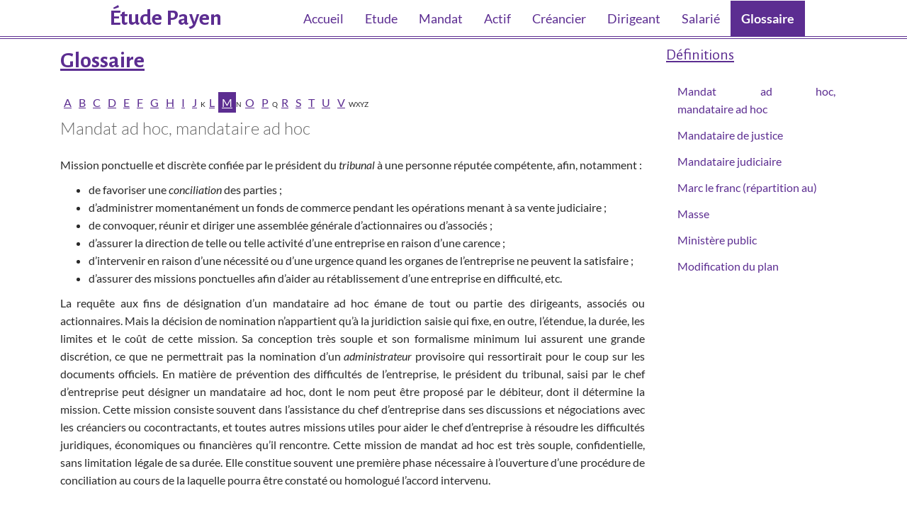

--- FILE ---
content_type: text/html;charset=UTF-8
request_url: https://www.etude-payen.fr/anonym/glossaire/accueil/M
body_size: 7135
content:
<!DOCTYPE html><html lang="fr-FR" xmlns="http://www.w3.org/1999/xhtml"><head><title>Glossaire</title><meta content="Apache Tapestry Framework (version 5.3.8)" name="generator"/><meta charset="utf-8"/><meta content="fr-FR" http-equiv="content-language"/><meta content="Atlantic Log - Thomas Noirez" name="author"/><meta content="Java" name="Generator"/><meta content="SELARL JULIEN PAYEN, TOULOUSE, Administrateur Civil, Administrateur Judiciaire, Administrateur Provisoire, Commissaire au Concordat, Commissaire au Plan de Cession, Commissaire au Plan de Continuation, Conciliateur, Consultation, Enquêteur, Expert, Liquidateur, Liquidateur Amiable, Mandataire Ad Hoc, Mandataire judiciaire, Représentant des créanciers, Sequestre, Syndic, Technique, Administration Civile, Administration Judiciaire, Administration Provisoire, Arbitre Commissariat au Concordat, Commissariat au Plan de Cession, Commissariat au Plan de Continuation Conciliation, Consultation, Dossier Technique, Enquête, Expertise, Liquidation Amiable Liquidation Judiciaire, Liquidation Judiciaire simplifiée, Mandat Ad Hoc, Redressement judiciaire Redressement Judiciaire, Rétablissement personnel, Sauvegarde, Sequestre, Syndic" lang="fr" name="keywords"/><meta content="Site Web de Dutot MANDATAIRE JUDICIAIRE" name="description"/><meta content="gemweb@atlanticlog.org" name="rev"/><meta content="All text, graphics © SELARL JULIEN PAYEN" name="copyright"/><meta content="IE=edge" http-equiv="X-UA-Compatible"/><meta content="width=device-width, initial-scale=1.0" name="viewport"/><meta content="all" name="robots"/><link type="image/x-icon" rel="Shortcut Icon" href="/assets/5.3.7-4.22.7/app/config/image/gemweb.ico"/><link type="text/css" rel="stylesheet" href="/assets/5.3.7-4.22.7/core/default.css"/><link type="text/css" rel="stylesheet" href="/assets/5.3.7-4.22.7/jquery/themes/ui-lightness/jquery-ui.css"/><link type="text/css" rel="stylesheet" href="/assets/5.3.7-4.22.7/ctx/css/gemweb.css"/><link type="text/css" rel="stylesheet" href="/assets/5.3.7-4.22.7/ctx/css/button.css"/><link type="text/css" rel="stylesheet" href="/assets/5.3.7-4.22.7/app/config/css/styles.css"/><link type="text/css" rel="stylesheet" href="/assets/5.3.7-4.22.7/core/tapestry-console.css"/><link type="text/css" rel="stylesheet" href="/assets/5.3.7-4.22.7/core/t5-alerts.css"/><link type="text/css" rel="stylesheet" href="/assets/5.3.7-4.22.7/core/tree.css"/><link type="text/css" rel="stylesheet" href="/assets/5.3.7-4.22.7/jquery/assets/components/jgrowl/jquery.jgrowl.css"/><link type="text/css" rel="stylesheet" href="/assets/5.3.7-4.22.7/ctx/css/font-awesome-4.7.0/css/font-awesome.min.css"/><link type="text/css" rel="stylesheet" href="/assets/5.3.7-4.22.7/app/config/css/two_col.css"/><link type="text/css" rel="stylesheet" href="/assets/5.3.7-4.22.7/app/components/jquery/top/css/ui.totop.css"/><link media="print" type="text/css" rel="stylesheet" href="/assets/5.3.7-4.22.7/ctx/css/print.css"/><script src="/assets/5.3.7-4.22.7/stack/fr/core.js" type="text/javascript"></script><script src="/assets/5.3.7-4.22.7/jquery/assets/components/jgrowl/jquery.jgrowl.js" type="text/javascript"></script><script src="/assets/5.3.7-4.22.7/jquery/assets/components/jgrowl/jGrowl_init.js" type="text/javascript"></script><script src="/assets/5.3.7-4.22.7/ctx/js/bootstrap/bootstrap.js" type="text/javascript"></script><script src="/assets/5.3.7-4.22.7/app/components/menu/MenuBig4.js" type="text/javascript"></script><script src="/assets/5.3.7-4.22.7/app/components/jquery/top/js/jquery.ui.totop.min.js" type="text/javascript"></script><script src="/assets/5.3.7-4.22.7/app/components/jquery/top/js/totop.js" type="text/javascript"></script></head><body><div class="page-wrapper glossaire-glossaire"><!-- <t:bandeau/>
			
		<nav id="header" role="navigation" class="navbar navbar-static-top navbar-default navbar-header-full yamm">
			<div class="container">
				<div class="row">
					<div class="col-md-12">
							Toggle get grouped for better mobile display
							<div class="navbar-header">
								<button data-target="#main-nav" data-toggle="collapse" class="navbar-toggle" type="button">
									<span class="sr-only">Toggle navigation</span> <span class="icon-bar"></span> <span class="icon-bar"></span><span class="icon-bar"></span>
								</button>
							</div>
							<div class="navbar-collapse collapse navbar-mega-menu" id="main-nav">
								<t:menu.bootstrap item="${menu}" />
							</div>
					</div>
				</div>
			</div>
		</nav> --><div class="main-navigation fixed"><div class="container"><div class="row"><div class="col-md-12"><nav class="navbar navbar-default" role="navigation"><!-- Toggle get grouped for better mobile display --><div class="navbarFlex"><a href="/"><!-- <img id="logo" alt="Logo Etude" src="${asset:classpath:org/atlog/mjweb/config/css/images/banner_ac_s.png}" 
											/> --><h1>Étude Payen</h1></a><button type="button" class="navbar-toggle" data-toggle="collapse" data-target="#main-nav"><span class="sr-only">Toggle navigation</span><span class="icon-bar"></span><span class="icon-bar"></span><span class="icon-bar"></span></button><div id="main-nav" class="navbar-collapse collapse navbar-mega-menu"><!-- <t:LoginFormHeaderInline /> --><ul class="nav navbar-nav"><li class=""><a data-toggle="" shape="rect" class="dropdown-toggle ACCUEIL" href="/accueil/accueil">
Accueil
</a></li><li class=""><a data-toggle="" shape="rect" class="dropdown-toggle ETUDE" href="/accueil/etude">
Etude
</a></li><li class=""><a href="/anonym/mandat/search" data-toggle="" shape="rect" class="dropdown-toggle MANDAT">
Mandat
</a></li><li class=""><a href="/anonym/actif/search" data-toggle="" shape="rect" class="dropdown-toggle ACTIF">
Actif
</a></li><li class=""><a data-toggle="" shape="rect" class="dropdown-toggle CREANCIER" href="/accueil/creancier">
Créancier
</a></li><li class=""><a data-toggle="" shape="rect" class="dropdown-toggle DIRIGEANT" href="/accueil/dirigeant">
Dirigeant
</a></li><li class=""><a data-toggle="" shape="rect" class="dropdown-toggle SALARIE" href="/accueil/salarie">
Salarié
</a></li><li class=""><a href="/anonym/glossaire/accueil" data-toggle="" shape="rect" class="dropdown-toggle active GLOSSAIRE">
Glossaire
</a></li></ul></div></div></nav></div></div></div></div><section class="main"><div class="container"><div class="row"><section class="main-content col-md-12"><section class="main-content col-md-9"><div id="main"><div id="glossaire"><h1>Glossaire</h1><div class="h2" id="alphabet"><a class="glossaireA letter" href="/anonym/glossaire/accueil/A">A</a><a class="glossaireB letter" href="/anonym/glossaire/accueil/B">B</a><a class="glossaireC letter" href="/anonym/glossaire/accueil/C">C</a><a class="glossaireD letter" href="/anonym/glossaire/accueil/D">D</a><a class="glossaireE letter" href="/anonym/glossaire/accueil/E">E</a><a class="glossaireF letter" href="/anonym/glossaire/accueil/F">F</a><a class="glossaireG letter" href="/anonym/glossaire/accueil/G">G</a><a class="glossaireH letter" href="/anonym/glossaire/accueil/H">H</a><a class="glossaireI letter" href="/anonym/glossaire/accueil/I">I</a><a class="glossaireJ letter" href="/anonym/glossaire/accueil/J">J</a><span class="glossaireK">K</span><a class="glossaireL letter" href="/anonym/glossaire/accueil/L">L</a><a class="glossaireM selectletter" href="/anonym/glossaire/accueil/M">M</a><span class="glossaireN">N</span><a class="glossaireO letter" href="/anonym/glossaire/accueil/O">O</a><a class="glossaireP letter" href="/anonym/glossaire/accueil/P">P</a><span class="glossaireQ">Q</span><a class="glossaireR letter" href="/anonym/glossaire/accueil/R">R</a><a class="glossaireS letter" href="/anonym/glossaire/accueil/S">S</a><a class="glossaireT letter" href="/anonym/glossaire/accueil/T">T</a><a class="glossaireU letter" href="/anonym/glossaire/accueil/U">U</a><a class="glossaireV letter" href="/anonym/glossaire/accueil/V">V</a><span class="glossaireW">W</span><span class="glossaireX">X</span><span class="glossaireY">Y</span><span class="glossaireZ">Z</span></div><div class="webinfo" id="12931"><h2>Mandat ad hoc, mandataire ad hoc</h2><p class="contentInfo"><p>Mission ponctuelle et discrète confiée par le président du <em>tribunal</em> à une personne réputée compétente, afin, notamment :
</p>
<ul>
<li>de favoriser une <em>conciliation</em> des parties ;
</li>
<li>d’administrer momentanément un fonds de commerce pendant les opérations menant à sa vente judiciaire ;
</li>
<li>de convoquer, réunir et diriger une assemblée générale d’actionnaires ou d’associés ;
</li>
<li>d’assurer la direction de telle ou telle activité d’une entreprise en raison d’une carence ;
</li>
<li>d’intervenir en raison d’une nécessité ou d’une urgence quand les organes de l’entreprise ne peuvent la satisfaire ;
</li>
<li>d’assurer des missions ponctuelles afin d’aider au rétablissement d’une entreprise en difficulté, etc.
</li></ul>
<p>La requête aux fins de désignation d’un mandataire ad hoc émane de tout ou partie des dirigeants, associés ou actionnaires. Mais la décision de nomination n’appartient qu’à la juridiction saisie qui fixe, en outre, l’étendue, la durée, les limites et le coût de cette mission.
Sa conception très souple et son formalisme minimum lui assurent une grande discrétion, ce que ne permettrait pas la nomination d’un <em>administrateur</em> provisoire qui ressortirait pour le coup sur les documents officiels.
En matière de prévention des difficultés de l’entreprise, le président du tribunal, saisi par le chef d’entreprise peut désigner un mandataire ad hoc, dont le nom peut être proposé par le débiteur, dont il détermine la mission.
Cette mission consiste souvent dans l’assistance du chef d’entreprise dans ses discussions et négociations avec les créanciers ou cocontractants, et toutes autres missions utiles pour aider le chef d’entreprise à résoudre les difficultés juridiques, économiques ou financières qu’il rencontre.
Cette mission de mandat ad hoc est très souple, confidentielle, sans limitation légale de sa durée.
Elle constitue souvent une première phase nécessaire à l’ouverture d’une procédure de conciliation au cours de la laquelle pourra être constaté ou homologué l’accord intervenu.</p></p><br/></div><div class="webinfo" id="12932"><h2>Mandataire de justice</h2><p class="contentInfo"><p><em>Mandataire</em> judiciaire ou <em>administrateur</em> judiciaire, exerçant une activité libérale, chargé d’une mission de service public, nommé par une juridiction dans le cadre des difficultés des entreprises.
Cette dénomination a été instaurée par la loi de 1935 qui supprima l’assemblée générale des créanciers et conféra au tribunal le droit de nommer un <em>syndic</em> dans le <em>jugement</em> déclaratif.
Depuis 1985, les mandataires de justice sont regroupés dans une organisation professionnelle unique, coordonnée et contrôlée par le <em>Conseil</em> national des administrateurs judiciaires et des mandataires judiciaires.</p></p><br/></div><div class="webinfo" id="12933"><h2>Mandataire judiciaire</h2><p class="contentInfo"><p>Mandataire de justice en charge de la défense de l’intérêt collectif des créanciers.
Professionnel libéral et acteur indispensable pour la régulation de l’économie, il assure une véritable mission de service public, puisque :
</p>
<ul>
<li>désigné par le <em>tribunal</em> dans le jugement d’ouverture ;
</li>
<li>chargé de faire régler les créances salariales, de vérifier les créances déclarées et de consulter les créanciers sur le plan de sauvegarde ou de redressement ;
</li>
<li>intervenant dans le déroulement de la procédure.
</li></ul>
<p>Avant l’entrée en vigueur de la loi du 26 juillet 2005, il était qualifié du terme ambigu de « <em>représentant</em> des créanciers ».
Lors de l’arrêt de l’activité de l’entreprise, il est chargé de réintégrer dans le circuit économique ses moyens humains et matériels, tout en préservant les intérêts des partenaires de ladite entreprise ; il est alors qualifié de « <em>liquidateur</em> ».</p></p><br/></div><div class="webinfo" id="12934"><h2>Marc le franc (répartition au)</h2><p class="contentInfo"><p>Répartition d’une somme d’argent à l’ensemble des créanciers, en égales proportions de leurs créances respectives. Il s’agit donc d’une répartition proportionnelle.
À l’origine, l’expression était « au marc la livre », et signifiait la réduction de moitié d’une créance moyennant son paiement immédiat. En effet, on réduisait au marc (245 g), la livre (490 g).
Cependant, la livre, unité de poids, était également une monnaie.
Quand celle-ci fut remplacée par le franc (5 g), l’usage modifia l’expression qui devint « au marc le franc », sans relever l’inversion de sens puisque cela signifiait réduire à 245 g, ce qui ne pèse que 5 g ! Heureusement, cette expression déjà vidée de son sens premier, n’a pas été transformée en l’an 2000 par l’arrivée de l’Euro qui, en la matière, n’a aucune référence à un poids.</p></p><br/></div><div class="webinfo" id="12935"><h2>Masse</h2><p class="contentInfo"><p>Organe qui, sous l’empire de la <em>loi</em> de 67, regroupait de plein droit, au jour du jugement déclaratif de la <em>procédure</em> collective de leur débiteur, l’ensemble de ses créanciers <em>chirographaires</em> ou titulaires d’un privilège général. Les créanciers qui pouvaient invoquer une situation préférentielle ne pouvaient en faire partie.
Depuis son origine romaine, la <em>faillite</em> entraînait le <em>dessaisissement</em> immédiat et complet du débiteur insolvable et la saisie collective de son patrimoine au profit de ses créanciers dont c’était le gage commun. Afin d’administrer ce patrimoine et de garantir à chacun de ses membres un traitement égalitaire, était créé une entité nouvelle dont l’organe unique était le <em>syndic</em> ayant seul pouvoir d’agir en son nom et de l’engager.
Les membres de la masse étaient soumis à une stricte discipline collective : ils devaient arrêter immédiatement les poursuites en cours, les voies d’exécution, suspendre les inscriptions de sûreté et produire leurs créances au passif de la procédure collective. En revanche et à leur profit, le syndic était tenu de faire inscrire, à son rang, « l’hypothèque de masse » sur tous les immeubles, navires ou aéronefs du débiteur.
Quant au passif propre de la masse, il était constitué par les dettes qui l’engageaient seule, ce qui n’excluait pas qu’elle fût également tenue du « passif dit de masse », c’est-à-dire de celui qui, avec l’accord du syndic, était né régulièrement après l’ouverture de la procédure.
Cet organe a été supprimé dans la loi de 1985. Désormais les créanciers sont regroupés sous l’égide du <em>mandataire</em> judiciaire sans pour autant bénéficier collectivement de la personnalité morale.
Nota : le mot masse n’est pas à radier du vocabulaire juridique. L’article L. 228-46 du Code de commerce dispose, en effet que « les porteurs d’obligations d’une même émission sont groupés de plein droit pour la défense de leurs intérêts communs, en une masse qui jouit de la personnalité civile ». Et l’article L. 228-84 ajoute que « les représentants de la masse des <em>obligataires</em> déclarent au passif du <em>redressement</em> ou de la <em>liquidation</em> judiciaires de la société (émettrice des obligations), pour tous les obligataires de cette masse, le montant [...] des obligations [...] en circulation [...] ».</p></p><br/></div><div class="webinfo" id="12936"><h2>Ministère public</h2><p class="contentInfo"><p>Ensemble des magistrats du parquet attachés aux cours ou aux tribunaux. Ils sont chargés de représenter les intérêts de la société, de veiller au respect de l’ordre public et de requérir l’application de la loi.
Le parquet est le nom donné aux magistrats du ministère public attachés à une juridiction de l’ordre judiciaire. Parquet et ministère public sont des termes ayant la même signification.
Les magistrats du ministère public sont :
</p>
<ul>
<li>auprès des tribunaux de grande instance : le procureur de la République, le ou les vice-procureurs, le ou les substituts du procureur ;
</li>
<li>auprès des cours d’appel et de la Cour de cassation : le procureur général, le ou les avocats généraux, le ou les substituts généraux.
</li></ul>
<p>Ils exercent à titre principal des fonctions pénales mais ils interviennent également devant les juridictions civiles dans les cas prévus par la loi (ex. : adoption, filiation) ou devant les tribunaux de commerce en matière de <em>procédures</em> collectives.
Ils exercent en outre le contrôle des professions réglementées.
Les magistrats du ministère public sont des magistrats de l’ordre judiciaire. Ils sont hiérarchisés et ne bénéficient pas de la règle de l’inamovibilité.</p></p><br/></div><div class="webinfo" id="12937"><h2>Modification du plan</h2><p class="contentInfo"><p>Changement substantiel dans les objectifs ou les moyens du <em>plan</em> de sauvegarde ou du plan de <em>redressement</em> par <em>continuation</em> ou par <em>cession</em>.
Cette modification ne peut être décidée que par le <em>tribunal</em>, à la demande du débiteur ou du cessionnaire, sur le rapport du <em>commissaire</em> à l’exécution du plan lors d’une <em>sauvegarde</em> ou d’un <em>redressement</em> judiciaire, et après avis du <em>ministère</em> public dans tous les cas, et du <em>liquidateur</em> en cas de <em>liquidation</em> judiciaire ; toute autre personne intéressée étant entendue.
Toutefois, le montant du prix de cession préalablement fixé par le tribunal ne peut plus être modifié, et le prix déjà payé par le cessionnaire reste acquis.</p></p><br/></div></div></div></section><aside class="sidebar col-md-3"><div id="sidebar"><div class="menuSideGlossaire"><div class="menuSideTitleGlossaire"><h1>Définitions</h1></div><ul class="sidemenu"><li><div class="linkGlossaire"><a onclick="jQuery('#12931').effect('highlight', {color: '#2BA1FF'}, 1000);" href="#12931">
Mandat ad hoc, mandataire ad hoc
</a></div></li><li><div class="linkGlossaire"><a onclick="jQuery('#12932').effect('highlight', {color: '#2BA1FF'}, 1000);" href="#12932">
Mandataire de justice
</a></div></li><li><div class="linkGlossaire"><a onclick="jQuery('#12933').effect('highlight', {color: '#2BA1FF'}, 1000);" href="#12933">
Mandataire judiciaire
</a></div></li><li><div class="linkGlossaire"><a onclick="jQuery('#12934').effect('highlight', {color: '#2BA1FF'}, 1000);" href="#12934">
Marc le franc (répartition au)
</a></div></li><li><div class="linkGlossaire"><a onclick="jQuery('#12935').effect('highlight', {color: '#2BA1FF'}, 1000);" href="#12935">
Masse
</a></div></li><li><div class="linkGlossaire"><a onclick="jQuery('#12936').effect('highlight', {color: '#2BA1FF'}, 1000);" href="#12936">
Ministère public
</a></div></li><li><div class="linkGlossaire"><a onclick="jQuery('#12937').effect('highlight', {color: '#2BA1FF'}, 1000);" href="#12937">
Modification du plan
</a></div></li></ul></div></div></aside></section></div></div></section><div id="footer-wrap">
<div id="footer-bottom">
<footer>
<div class="container">
<div class="row">
<div class="col-md-3 ">&nbsp;</div>

<div class="col-md-6 text-center">
<h3 class="footer-heading">&Eacute;tude Payen</h3>

<p>Etude de Mandataires Judiciaires</p>

<p><a href="/accueil/etude/l-etude"><i aria-hidden="true" class="fa fa-map-marker"></i> 54 Rue Pargamini&egrave;res - CS 18501 31685 TOULOUSE</a></p>
</div>

<div class="col-md-3 ">&nbsp;</div>
</div>
</div>

<div class="text-center copyright">
<p><a href="http://www.gemweb.fr/" target="_blank">© 2008-2026 Gemweb 4.22.7</a> - L&#39;&eacute;tude Payen utilise <a href="http://www.gemarcur.fr/" target="_blank">Gemarcur &copy;</a> - <a href="/donnees/personnelles">Données personnelles</a>- <a href="/infolegale">Mentions l&eacute;gales</a><br />
Conception/R&eacute;alisation <a href="http://www.atlanticlog.org/" target="_blank" title=""><strong>Atlantic Log</strong> </a></p>
</div>
</footer>
</div>
</div>
<script type="text/javascript">	var _paq = _paq || [];
  
  _paq.push([function() {
	  var self = this;
	  function getOriginalVisitorCookieTimeout() {
		  var now = new Date(),
		  nowTs = Math.round(now.getTime() / 1000),
		  visitorInfo = self.getVisitorInfo();
		  var createTs = parseInt(visitorInfo[2]);
		  var cookieTimeout = 33696000; // 13 mois en secondes
		  var originalTimeout = createTs + cookieTimeout - nowTs;
		  return originalTimeout;
	  }
	  this.setVisitorCookieTimeout( getOriginalVisitorCookieTimeout() );
	  }]);  
  
  _paq.push(["trackPageView"])
  _paq.push(["enableLinkTracking"]);
  _paq.push(["setCookieDomain", "*.localhost"]);
  (function() {
    var u="https://statweb.atlanticlog.org/statistics/";
    _paq.push(["setTrackerUrl", u+"pi_atlog.php"]);
    _paq.push(["setSiteId", "103"]);
    var d=document, g=d.createElement("script"), s=d.getElementsByTagName("script")[0]; g.setAttribute('rel', 'preconnect'); g.type="text/javascript";
    g.setAttribute('defer', true); g.async=true; g.src=u+"pi_atlog.js"; s.parentNode.insertBefore(g,s);
  })();
</script></div><script type="text/javascript">var $ = jQuery; Tapestry.JQUERY=true;
Tapestry.onDOMLoaded(function() {
Tapestry.init({"jGrowlAlertManager":[{"dismissURL":"/anonym/glossaire/accueil.layout.jgrowl:dismiss?t:ac=M"}]});
Tapestry.init({"gemwebTotop":[{}],"superfishResponsive":[{}]});
});
</script></body></html>